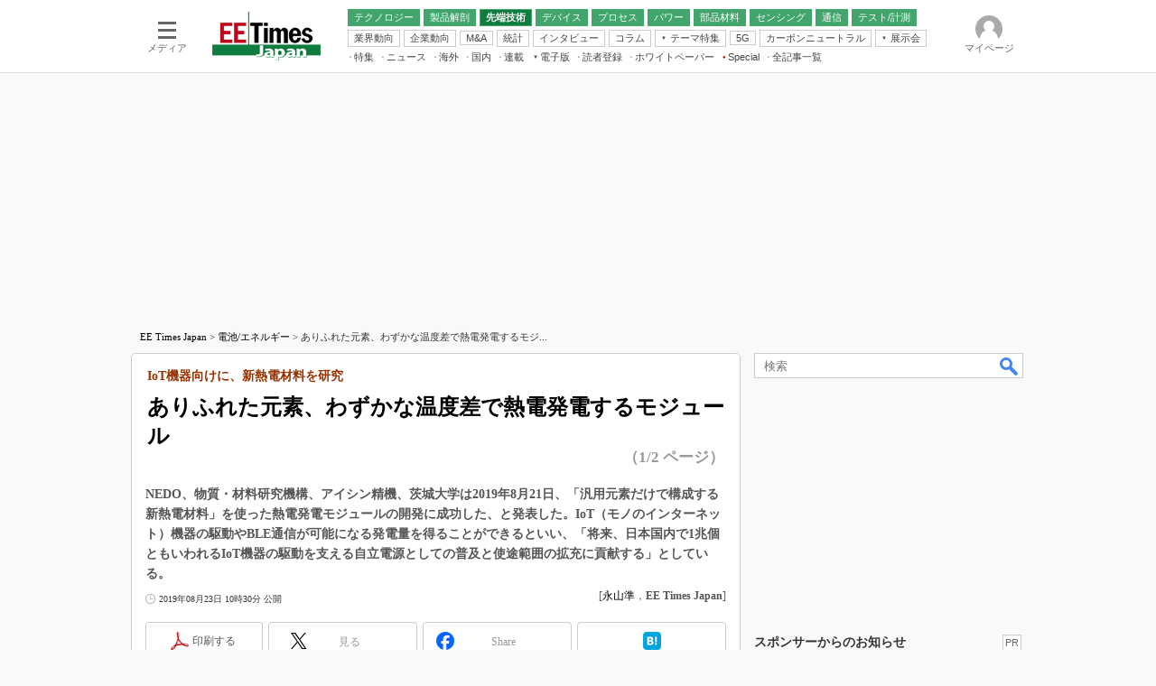

--- FILE ---
content_type: text/html; charset=utf-8
request_url: https://www.google.com/recaptcha/api2/aframe
body_size: 118
content:
<!DOCTYPE HTML><html><head><meta http-equiv="content-type" content="text/html; charset=UTF-8"></head><body><script nonce="QWmjeNOwrF4UbOYEfD1O1w">/** Anti-fraud and anti-abuse applications only. See google.com/recaptcha */ try{var clients={'sodar':'https://pagead2.googlesyndication.com/pagead/sodar?'};window.addEventListener("message",function(a){try{if(a.source===window.parent){var b=JSON.parse(a.data);var c=clients[b['id']];if(c){var d=document.createElement('img');d.src=c+b['params']+'&rc='+(localStorage.getItem("rc::a")?sessionStorage.getItem("rc::b"):"");window.document.body.appendChild(d);sessionStorage.setItem("rc::e",parseInt(sessionStorage.getItem("rc::e")||0)+1);localStorage.setItem("rc::h",'1769917462098');}}}catch(b){}});window.parent.postMessage("_grecaptcha_ready", "*");}catch(b){}</script></body></html>

--- FILE ---
content_type: text/javascript;charset=utf-8
request_url: https://p1cluster.cxense.com/p1.js
body_size: 114
content:
cX.library.onP1('18fsgdwmf8kfqyk8xzdj2n1yn');


--- FILE ---
content_type: text/javascript;charset=utf-8
request_url: https://api.cxense.com/public/widget/data?json=%7B%22context%22%3A%7B%22referrer%22%3A%22%22%2C%22categories%22%3A%7B%22testgroup%22%3A%2275%22%7D%2C%22parameters%22%3A%5B%7B%22key%22%3A%22userState%22%2C%22value%22%3A%22anon%22%7D%2C%7B%22key%22%3A%22itm_cx_sessionid%22%2C%22value%22%3A%22%22%7D%2C%7B%22key%22%3A%22itm_window_size_w_10%22%2C%22value%22%3A%221280%22%7D%2C%7B%22key%22%3A%22itm_window_size_w_50%22%2C%22value%22%3A%221300%22%7D%2C%7B%22key%22%3A%22itm_window_size_h_10%22%2C%22value%22%3A%22720%22%7D%2C%7B%22key%22%3A%22itm_window_size_h_50%22%2C%22value%22%3A%22700%22%7D%2C%7B%22key%22%3A%22itm_dpr%22%2C%22value%22%3A%221.00%22%7D%2C%7B%22key%22%3A%22itm_adpath%22%2C%22value%22%3A%22ITmedia%2Fee%2Farticle%22%7D%2C%7B%22key%22%3A%22itm_adpath_2%22%2C%22value%22%3A%22ITmedia%22%7D%2C%7B%22key%22%3A%22itm_adpath_3%22%2C%22value%22%3A%22ee%22%7D%2C%7B%22key%22%3A%22itm_adpath_4%22%2C%22value%22%3A%22article%22%7D%2C%7B%22key%22%3A%22itm_article_id%22%2C%22value%22%3A%221908%2F23%2Fnews037%22%7D%2C%7B%22key%22%3A%22itm_article_page%22%2C%22value%22%3A%22multi_first%22%7D%2C%7B%22key%22%3A%22itm_subsc_flag%22%2C%22value%22%3A%221%22%7D%2C%7B%22key%22%3A%22itm_subsc_type%22%2C%22value%22%3A%22force%22%7D%2C%7B%22key%22%3A%22testGroup%22%2C%22value%22%3A%2275%22%7D%2C%7B%22key%22%3A%22loadDelay%22%2C%22value%22%3A%223.2%22%7D%2C%7B%22key%22%3A%22newusersession%22%2C%22value%22%3A%22true%22%7D%2C%7B%22key%22%3A%22testgroup%22%2C%22value%22%3A%2275%22%7D%5D%2C%22autoRefresh%22%3Afalse%2C%22url%22%3A%22https%3A%2F%2Feetimes.itmedia.co.jp%2Fee%2Farticles%2F1908%2F23%2Fnews037.html%22%2C%22browserTimezone%22%3A%220%22%7D%2C%22widgetId%22%3A%224ceb50d18052a7e96b05371753be4c6667914e72%22%2C%22user%22%3A%7B%22ids%22%3A%7B%22usi%22%3A%22ml375ihedwnbt1q6%22%7D%7D%2C%22prnd%22%3A%22ml375ihecezb18pl%22%7D&media=javascript&sid=1139589339878236196&widgetId=4ceb50d18052a7e96b05371753be4c6667914e72&resizeToContentSize=true&useSecureUrls=true&usi=ml375ihedwnbt1q6&rnd=1149138914&prnd=ml375ihecezb18pl&tzo=0&callback=cXJsonpCB8
body_size: 404
content:
/**/
cXJsonpCB8({"httpStatus":200,"response":{"items":[{"type":"free","campaign":"1","testId":"260"}],"template":"<div id=\"cce-empty-element\"><p><b>No template configured.</b></p><p>Use the hints and tips to get started.</p></div>","style":"#cce-empty-element {margin: 20px auto;width: 100%;text-align: center;}","prnd":"ml375ihecezb18pl"}})

--- FILE ---
content_type: application/javascript; charset=utf-8
request_url: https://fundingchoicesmessages.google.com/f/AGSKWxURuplhNesNECwQ2hFFNsa1UydlWTuUjSriOAEoAvJhl0K2eGL5PzGqTIP2wTGZVob07o6PzaKF_nQjbK3W-WAQqozRq7NO75ol1VRjABhIh66kEq1bAdR0Chm8uemcGgvx6hCjl0mOnXgdvKXVTDSjIFaYyVaoR6mz5UivSjB69TmHMN2GNEFTvlGi/_/mmsAds./ad_h.css?/popundercode./adhalfbanner..com/js/ad.
body_size: -1284
content:
window['49321185-40bc-4990-b002-79ced15cae3c'] = true;

--- FILE ---
content_type: text/javascript;charset=utf-8
request_url: https://id.cxense.com/public/user/id?json=%7B%22identities%22%3A%5B%7B%22type%22%3A%22ckp%22%2C%22id%22%3A%22ml375ihedwnbt1q6%22%7D%2C%7B%22type%22%3A%22lst%22%2C%22id%22%3A%2218fsgdwmf8kfqyk8xzdj2n1yn%22%7D%2C%7B%22type%22%3A%22cst%22%2C%22id%22%3A%2218fsgdwmf8kfqyk8xzdj2n1yn%22%7D%5D%7D&callback=cXJsonpCB10
body_size: 206
content:
/**/
cXJsonpCB10({"httpStatus":200,"response":{"userId":"cx:ponr2ogkzndc2rxjdvbi1tyef:11xkbiq3gyxtb","newUser":false}})

--- FILE ---
content_type: text/javascript;charset=utf-8
request_url: https://api.cxense.com/public/widget/data?json=%7B%22context%22%3A%7B%22referrer%22%3A%22%22%2C%22categories%22%3A%7B%22testgroup%22%3A%2275%22%7D%2C%22parameters%22%3A%5B%7B%22key%22%3A%22userState%22%2C%22value%22%3A%22anon%22%7D%2C%7B%22key%22%3A%22itm_cx_sessionid%22%2C%22value%22%3A%22%22%7D%2C%7B%22key%22%3A%22itm_window_size_w_10%22%2C%22value%22%3A%221280%22%7D%2C%7B%22key%22%3A%22itm_window_size_w_50%22%2C%22value%22%3A%221300%22%7D%2C%7B%22key%22%3A%22itm_window_size_h_10%22%2C%22value%22%3A%22720%22%7D%2C%7B%22key%22%3A%22itm_window_size_h_50%22%2C%22value%22%3A%22700%22%7D%2C%7B%22key%22%3A%22itm_dpr%22%2C%22value%22%3A%221.00%22%7D%2C%7B%22key%22%3A%22itm_adpath%22%2C%22value%22%3A%22ITmedia%2Fee%2Farticle%22%7D%2C%7B%22key%22%3A%22itm_adpath_2%22%2C%22value%22%3A%22ITmedia%22%7D%2C%7B%22key%22%3A%22itm_adpath_3%22%2C%22value%22%3A%22ee%22%7D%2C%7B%22key%22%3A%22itm_adpath_4%22%2C%22value%22%3A%22article%22%7D%2C%7B%22key%22%3A%22itm_article_id%22%2C%22value%22%3A%221908%2F23%2Fnews037%22%7D%2C%7B%22key%22%3A%22itm_article_page%22%2C%22value%22%3A%22multi_first%22%7D%2C%7B%22key%22%3A%22itm_subsc_flag%22%2C%22value%22%3A%221%22%7D%2C%7B%22key%22%3A%22itm_subsc_type%22%2C%22value%22%3A%22force%22%7D%2C%7B%22key%22%3A%22testGroup%22%2C%22value%22%3A%2275%22%7D%2C%7B%22key%22%3A%22loadDelay%22%2C%22value%22%3A%223.2%22%7D%2C%7B%22key%22%3A%22newusersession%22%2C%22value%22%3A%22true%22%7D%2C%7B%22key%22%3A%22testgroup%22%2C%22value%22%3A%2275%22%7D%5D%2C%22autoRefresh%22%3Afalse%2C%22url%22%3A%22https%3A%2F%2Feetimes.itmedia.co.jp%2Fee%2Farticles%2F1908%2F23%2Fnews037.html%22%2C%22browserTimezone%22%3A%220%22%7D%2C%22widgetId%22%3A%227c5b161068a182272b26f7c67bed34b47fe2c88b%22%2C%22user%22%3A%7B%22ids%22%3A%7B%22usi%22%3A%22ml375ihedwnbt1q6%22%7D%7D%2C%22prnd%22%3A%22ml375ihecezb18pl%22%7D&media=javascript&sid=1139589339878236196&widgetId=7c5b161068a182272b26f7c67bed34b47fe2c88b&resizeToContentSize=true&useSecureUrls=true&usi=ml375ihedwnbt1q6&rnd=403923794&prnd=ml375ihecezb18pl&tzo=0&callback=cXJsonpCB7
body_size: 272
content:
/**/
cXJsonpCB7({"httpStatus":200,"response":{"items":[{"campaign":"13","testId":"155","type":"abTest","widgetId":"8e22a1355eb8e308439031254c23c657c9bc4aca"}],"template":"","style":"","prnd":"ml375ihecezb18pl"}})

--- FILE ---
content_type: application/javascript
request_url: https://eetimes.itmedia.co.jp/js/ee/rss_article_monoLibrary.js
body_size: 793
content:
(function(){
	let i, title, link, html = '', cutText = /^\[.+\]\s/;
	const id = document.getElementById('colBoxMonoLibrary');
	const list = [
			{title: '[EE Times Japan編集部] EE Times Japan×EDN Japan 統合電子版：半導体業界 2026年の注目技術――電子版2026年1月号',link: 'https://wp.techfactory.itmedia.co.jp/contents/95629'},
			{title: '[アナログ・デバイセズ株式会社] 産業用I/Oの多チャネル化で増大する熱のリスク、装置の信頼性を守る設計とは？',link: 'https://wp.techfactory.itmedia.co.jp/contents/95431'},
			{title: '[インフィニオン テクノロジーズ ジャパン株式会社] 人とAIとの対話では“音声品質”が最重要、それを支えるMEMSマイクロフォンとは',link: 'https://wp.techfactory.itmedia.co.jp/contents/95426'},
			{title: '[アナログ・デバイセズ株式会社] エッジAIをセンサー設計に組み込み、省電力化＆機械診断の効率化を実現する秘訣',link: 'https://wp.techfactory.itmedia.co.jp/contents/95430'},
			{title: '[アナログ・デバイセズ株式会社] 未来のスマート工場実現を目指して～センサー・システムにエッジAIソフトを実装',link: 'https://wp.techfactory.itmedia.co.jp/contents/95328'},
	{}];
	html += '<div class="colBoxHead"><h2><a href="http://techfactory.itmedia.co.jp/">TechFactory ホワイトペーパー新着情報</a></h2><span class="prmark">PR</span></div>';
	html += '<div class="colBoxInner"><div class="colBoxUlist"><ul>';
	for (i=0; i<list.length-1; i++) {
		title = list[i].title.replace(cutText,'');
		link = list[i].link;
		html += '<li><a href="' + link + '">' + title + '</a></li>';
	}
	html += '</ul></div></div>';
	id.innerHTML = html;
})();